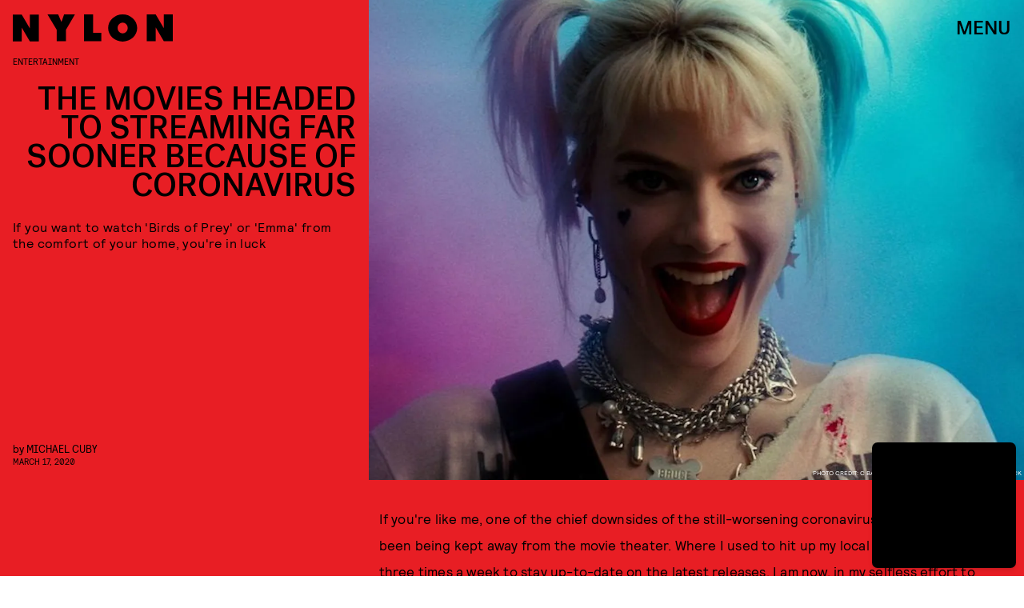

--- FILE ---
content_type: text/html; charset=utf-8
request_url: https://www.google.com/recaptcha/api2/aframe
body_size: 263
content:
<!DOCTYPE HTML><html><head><meta http-equiv="content-type" content="text/html; charset=UTF-8"></head><body><script nonce="72LjcCd1icOWssplohYKig">/** Anti-fraud and anti-abuse applications only. See google.com/recaptcha */ try{var clients={'sodar':'https://pagead2.googlesyndication.com/pagead/sodar?'};window.addEventListener("message",function(a){try{if(a.source===window.parent){var b=JSON.parse(a.data);var c=clients[b['id']];if(c){var d=document.createElement('img');d.src=c+b['params']+'&rc='+(localStorage.getItem("rc::a")?sessionStorage.getItem("rc::b"):"");window.document.body.appendChild(d);sessionStorage.setItem("rc::e",parseInt(sessionStorage.getItem("rc::e")||0)+1);localStorage.setItem("rc::h",'1768999889734');}}}catch(b){}});window.parent.postMessage("_grecaptcha_ready", "*");}catch(b){}</script></body></html>

--- FILE ---
content_type: application/javascript
request_url: https://cdn2.bustle.com/2026/nylon/CardPage-4071d1c02d.js
body_size: 9331
content:
(globalThis.webpackChunk=globalThis.webpackChunk||[]).push([[964],{199(e,t,r){r.d(t,{A:()=>oe});var o=r(7724),n=r(9339),a=r(5589),i=r(3769),l=r(1922),c=r(5547),s=r(5241),p=r(5365);var d=Object.defineProperty,b=Object.getOwnPropertySymbols,u=Object.prototype.hasOwnProperty,m=Object.prototype.propertyIsEnumerable,f=(e,t,r)=>t in e?d(e,t,{enumerable:!0,configurable:!0,writable:!0,value:r}):e[t]=r,y=(e,t)=>{for(var r in t||(t={}))u.call(t,r)&&f(e,r,t[r]);if(b)for(var r of b(t))m.call(t,r)&&f(e,r,t[r]);return e};const v={"🂠":{action:"d1",circulationOrderId:"d2",contentId:"d3",contentIds:"d4",itemIndex:"m1"}};function O(e){const{className:t,crossSiteRelated:r,onDeckItems:a,ref:d,related:f,style:v={},theme:O}=e,{relatedContent:h,emailSignup:A}=a||{},P=A||{},{Component:S,headerText:j}=P,w=((e,t)=>{var r={};for(var o in e)u.call(e,o)&&t.indexOf(o)<0&&(r[o]=e[o]);if(null!=e&&b)for(var o of b(e))t.indexOf(o)<0&&m.call(e,o)&&(r[o]=e[o]);return r})(P,["Component","headerText"]),D=[...(null==f?void 0:f.nodes)||[],...(null==r?void 0:r.nodes)||[]],z=D.length>0,C=(0,l.G6)(c.LZ),Y=A&&!(0,s.Jd)()&&(0,l.G6)(c.Xt),N=z&&!C&&!Y,[k,I]=(0,n.J0)(!1);return(0,o.Y)("aside",{className:(0,p.A)(v.onDeck,t,"jIS",k&&"lKt",k&&v.sponsoredAdExpanded),ref:d,children:(0,o.FD)("div",{children:[(0,o.FD)("div",{className:(0,p.A)(v.section,v.emailSignup,"TnP"),style:Y?{display:"block"}:void 0,children:[j&&(0,o.Y)("div",{className:(0,p.A)("sfN",v.sectionHeader,v.sectionHeaderEmail),children:j}),S&&(0,o.Y)(S,y({theme:O},w))]}),N&&(0,o.Y)(g,{config:h,relatedContent:D,style:v,theme:O}),C&&(0,o.FD)("div",{className:(0,p.A)("G9M",v.section,v.reelsSection),children:[(0,o.Y)("div",{className:(0,p.A)("sfN",v.sectionHeader),children:"Suggested Reels"}),(0,o.Y)(i.A,{onSponsoredAdExpanded:I,variant:"inline"})]}),e.children]})})}function g(e){var t;const{config:r,relatedContent:i,style:l,theme:c}=e,{Component:s,headerText:d}=r||{},b=null==(t=i.map((e=>e.id)))?void 0:t.join(),u=(0,n.li)(null),m=(0,a.z)({eventMap:v,element:u,contextData:{contentIds:b}});return(0,o.FD)("div",{className:(0,p.A)(l.section,l.relatedContentSection),ref:u,children:[(0,o.Y)("div",{className:l.sectionHeader,children:d}),s&&(0,o.Y)(s,{relatedContent:i,sendEvent:m,theme:c})]})}var h=r(1619),A=r(1895),P=r(844);var S=r(8326);function j(e){const{className:t,EyebrowComponent:r,fallbackUrl:n,forceHideAuthors:a,loading:i,PostMetaComponent:l,relatedContent:c,needsSpacing:s=!0,omitTimeElement:d,sendEvent:b,size:u,showTime:m=!0,style:f={}}=e;return(0,o.Y)("div",{className:(0,p.A)(f.relatedContent,t,i&&f.loading,"bVd"),children:null==c?void 0:c.map(((e,t)=>{var c;const{authorConnection:y,id:v,metaImage:O,path:g,publishedAt:j,showAuthors:w,title:D,vertical:z}=e,C=e.site,{teaser:Y}=e,{header:N}=e,{primaryMedia:k}=e,I=null==(c=null==N?void 0:N.card)?void 0:c.image,{image:M,title:E}=Y||{},T=M||I||k||O,{description:F,focalpoint:x,url:L}=T||{},U=x?{"fp-x":x[0],"fp-y":x[1]}:void 0,{nodes:R}=y||{},{name:W}=z||{},X=g?"a":"div",B=h.A.wwwHost!==C.url,H=g&&(B?`${C.url}${g}`:g),_=w&&!a&&R&&!B;return(0,o.FD)(X,{className:(0,p.A)(f.item,"zZ_"),href:H,onClick:()=>b({action:"Tap",contentId:v,itemIndex:t}),children:[l&&(0,o.Y)(l,{category:W,className:f.meta,node:e,omitTimeElement:d,time:m&&j}),(0,o.Y)("div",{className:f.imageContainer,children:(0,o.Y)(A.A,{alt:F||"",needsSpacing:s,params:U,size:u,src:L||(i?void 0:n)})}),(0,o.FD)("div",{className:f.content,children:[!B&&r&&(0,o.Y)(r,{node:e}),(0,o.Y)("div",{className:f.title,children:E||D}),_&&(0,o.FD)("div",{className:f.author,children:[(0,o.Y)("span",{children:"By "}),(0,P.wJ)(R.map((e=>(0,o.Y)("span",{className:f.authorName,children:e.name},e.path))))]}),B&&(0,o.Y)(S.A,{url:H,className:(0,p.A)("H60",f.externalLogo)})]})]},v)}))})}const w={relatedContent:"FZb",item:"vok",content:"Msl",eyebrow:"Dwf",title:"D-3",loading:"tTZ",externalLogo:"Nsq"};var D=Object.defineProperty,z=Object.defineProperties,C=Object.getOwnPropertyDescriptors,Y=Object.getOwnPropertySymbols,N=Object.prototype.hasOwnProperty,k=Object.prototype.propertyIsEnumerable,I=(e,t,r)=>t in e?D(e,t,{enumerable:!0,configurable:!0,writable:!0,value:r}):e[t]=r;function M(e){const{node:t}=e,{eyebrow:r,vertical:n}=t||{},{text:a,visible:i}=r||{},{name:l}=n||{};return(0,o.Y)("div",{className:w.eyebrow,children:i?a:l})}function E(e){return(0,o.Y)(j,(t=((e,t)=>{for(var r in t||(t={}))N.call(t,r)&&I(e,r,t[r]);if(Y)for(var r of Y(t))k.call(t,r)&&I(e,r,t[r]);return e})({},e),z(t,C({EyebrowComponent:M,fallbackUrl:"https://imgix.bustle.com/nylon/18507419/origin.png",forceHideAuthors:!0,size:[179,136],style:w}))));var t}var T=r(8355),F=r(1450),x=r(3735),L=Object.defineProperty,U=Object.defineProperties,R=Object.getOwnPropertyDescriptors,W=Object.getOwnPropertySymbols,X=Object.prototype.hasOwnProperty,B=Object.prototype.propertyIsEnumerable,H=(e,t,r)=>t in e?L(e,t,{enumerable:!0,configurable:!0,writable:!0,value:r}):e[t]=r;function _(e){const{style:t={}}=e;return(0,o.Y)(F.A,(r=((e,t)=>{for(var r in t||(t={}))X.call(t,r)&&H(e,r,t[r]);if(W)for(var r of W(t))B.call(t,r)&&H(e,r,t[r]);return e})({},e),n={ButtonComponent:T.A,errorMessage:"Oh Dear, your email isn’t valid",InputWrapper:({children:e})=>(0,o.Y)(x.A,{type:"tapeB",className:t.tape,children:e}),placeholder:"enter email",style:t,successMessage:"Congrats! Check your email to get started."},U(r,R(n))));var r,n}const V={emailSignup:"BMP",inputFieldset:"wCn",tape:"DSW",callout:"oHL",email:"VU5",optionalNewsletters:"Rp5",optionalNewsletter:"i5n",submit:"qgj",terms:"g-0",captcha:"uxm"};function K(e){const[t,r]=(0,n.J0)(),[a,i]=(0,n.J0)(!1);return(0,o.FD)("div",{className:V.emailSignup,children:[(0,o.Y)("div",{className:V.callout,children:t||"Style + Culture, delivered straight to your inbox."}),!a&&(0,o.Y)(_,{onMessage:r,onSignup:()=>{var t;i(!0),null==(t=e.onSignup)||t.call(e)},source:"OnDeck",style:V})]})}var J=r(2486);const Q={onDeck:"fX2",section:"lqj",slideIn:"ohH",sectionHeader:"z3b",card:"sr3"};var Z=Object.defineProperty,q=Object.defineProperties,G=Object.getOwnPropertyDescriptors,$=Object.getOwnPropertySymbols,ee=Object.prototype.hasOwnProperty,te=Object.prototype.propertyIsEnumerable,re=(e,t,r)=>t in e?Z(e,t,{enumerable:!0,configurable:!0,writable:!0,value:r}):e[t]=r;function oe(e){const{related:t}=e,{nodes:r}=t||{};return(0,o.Y)(O,(n=((e,t)=>{for(var r in t||(t={}))ee.call(t,r)&&re(e,r,t[r]);if($)for(var r of $(t))te.call(t,r)&&re(e,r,t[r]);return e})({},e),a={relatedContent:r,style:Q,CardComponent:J.A,onDeckItems:{relatedContent:{Component:E,headerText:"NEXT UP"},emailSignup:{Component:K}}},q(n,G(a))));var n,a}},368(e,t,r){r.d(t,{A:()=>S});var o=r(7724),n=r(9339),a=r(6018),i=r(5999),l=r(6949),c=r(7647),s=r(2973),p=r(4288),d=r(1555);var b=r(5365);function u(e){const{collectionItems:t,leftMarkerVisible:r,rightMarkerVisible:n,siteStyle:a={}}=e;return(0,o.FD)(o.FK,{children:[(0,o.Y)("button",{onClick:()=>{var r;null==(r=e.onBack)||r.call(e),t.current.scrollLeft-=392},disabled:!r,className:(0,b.A)("A4o",a.carouselButton,"fYB"),title:"Previous page",tabIndex:-1}),(0,o.Y)("button",{onClick:()=>{var r;null==(r=e.onForward)||r.call(e),t.current.scrollLeft+=392},disabled:!n,className:(0,b.A)("A4o",a.carouselButton,"u0x"),title:"Next page",tabIndex:-1})]})}function m(e){const{card:t,zoneId:r,siteStyle:m={},CardComponent:f}=e,{fields:y,variant:v}=t||{},{title:O,description:g}=y||{},[h,A]=(0,n.J0)(!1),[P,S]=(0,n.J0)(!0),j=(0,n.li)(null),w=(0,n.li)(null),D=(0,n.li)(null),z=e.useInfiniteFeed||i.A,{FeedBoundary:C,items:Y}=z({card:t,horizontalScroll:!0,id:r}),[N,k]=(0,n.J0)([]),I=N.concat(Y||[]),{trackCardEvent:M,elementRef:E}=(0,p.W$)();return(0,a.B4)(j,{container:D,onEnter:()=>A(!1),onExit:()=>A(!0)}),(0,a.B4)(w,{container:D,onEnter:()=>S(!1),onExit:()=>S(!0)}),(0,o.FD)("div",{ref:E,className:(0,b.A)("WPq",m.card),children:[(O||g)&&(0,o.FD)("div",{className:(0,b.A)("pdB",m.titleArea),children:[O&&(0,o.Y)("div",{className:m.displayTitle,children:(0,o.Y)(s.Ay,{mobiledocs:O})}),g&&(0,o.Y)(l.A,{className:(0,b.A)("E3A",m.description),mobiledocs:g})]}),(0,o.Y)(u,{onForward:e=>{null==M||M({action:"Tap",index:e,label:"Next"})},onBack:e=>{null==M||M({action:"Tap",index:e,label:"Previous"})},collectionItems:D,leftMarkerVisible:h,rightMarkerVisible:P,siteStyle:m}),(0,o.Y)("div",{className:(0,b.A)("wpT",m.productWrapper),children:(0,o.FD)("div",{className:(0,b.A)("rJ3",m.products),ref:D,children:[(0,o.Y)("div",{className:"vBK",ref:j}),(0,o.Y)(d.A,{collectionSiblings:Y,onAdFulfilled:k}),I.map(((e,t)=>{const{card:r,id:n}=e;return(0,o.Y)(c.A,{applyOwnTheme:!1,card:r,CardComponent:f,className:(0,b.A)("mLA",m.product),index:t,onClick:()=>null==M?void 0:M({action:"Tap",label:"Product"}),parentVariant:v,zoneId:n},n)})),C&&(0,o.Y)(C,{}),(0,o.Y)("div",{className:"vBK",ref:w})]})})]})}const f={card:"Nub",displayTitle:"Zhx",description:"VaX",productWrapper:"mTb",carouselButton:"ugN"};var y=Object.defineProperty,v=Object.defineProperties,O=Object.getOwnPropertyDescriptors,g=Object.getOwnPropertySymbols,h=Object.prototype.hasOwnProperty,A=Object.prototype.propertyIsEnumerable,P=(e,t,r)=>t in e?y(e,t,{enumerable:!0,configurable:!0,writable:!0,value:r}):e[t]=r;function S(e){return(0,o.Y)(m,(t=((e,t)=>{for(var r in t||(t={}))h.call(t,r)&&P(e,r,t[r]);if(g)for(var r of g(t))A.call(t,r)&&P(e,r,t[r]);return e})({},e),v(t,O({siteStyle:f}))));var t}},443(e,t,r){r.d(t,{A:()=>a});var o=r(7724);var n=r(5365);function a(e){const{className:t,model:r,OnDeck:a,ref:i,theme:l}=e,{crossSiteRelated:c,id:s,related:p}=r||{};return a?(0,o.Y)(a,{className:(0,n.A)("rhF",t),contentId:s,crossSiteRelated:c,related:p,ref:i,theme:l}):null}},476(e,t,r){r.d(t,{A:()=>s});var o=r(7724),n=r(4604),a=r(3313),i=r(2973),l=r(9795);var c=r(5365);function s(e){const{card:t,eyebrow:r,model:s,showSponsor:p,isHeader:d}=e,{text:b,visible:u}=r||{},{sponsored:m,id:f,__typename:y,teaser:v}=s||{},{title:O,summary:g}=v||{},{type:h}=t||{},A=!["headline","icon"].includes(h),P=d?"h1":"div";return(0,o.Y)("div",{className:(0,c.A)("QVH","FeatureCardPage"===y&&"jU-",A&&"PDc"),children:A&&(0,o.FD)("div",{className:"R2i",children:[(r||p)&&(0,o.FD)("div",{className:"gm_",children:[r&&b&&u&&(0,o.Y)("p",{className:"WDi",children:b}),m&&(0,o.Y)(a.A,{modelID:f})]}),O&&(0,o.Y)(P,{className:"Ihh",children:O}),g&&!(0,l.Im)(g)&&(0,o.Y)("p",{className:"s5g",children:(0,o.Y)(i.tr,{mobiledocs:g})}),(0,o.Y)(n.A,{className:"eOK",model:s})]})})}},2455(e,t,r){r.d(t,{A:()=>u});var o=r(7724),n=r(4970);const a={cardParagraph:"i6L",imageWrapper:"ud3",cardMetaContainer:"YQS",cardMeta:"ri3",titleEyebrowWrapper:"Kra",sponsorHolder:"hqQ",animationContainer:"AiJ",cardText:"qYu",cardSource:"nc3",mediaAttribution:"LSn",fontSizeMobileXSmall:"TjE",fontSizeMobileSmall:"PFF",fontSizeMobileRegular:"_KO",fontSizeMobileLarge:"jAl",fontSizeMobileXLarge:"zji",meta:"BM1",fontSizeDesktopXSmall:"K-c",fontSizeDesktopSmall:"iHK",fontSizeDesktopRegular:"rEX",fontSizeDesktopLarge:"cpK",fontSizeDesktopXLarge:"H3j"};var i=Object.defineProperty,l=Object.defineProperties,c=Object.getOwnPropertyDescriptors,s=Object.getOwnPropertySymbols,p=Object.prototype.hasOwnProperty,d=Object.prototype.propertyIsEnumerable,b=(e,t,r)=>t in e?i(e,t,{enumerable:!0,configurable:!0,writable:!0,value:r}):e[t]=r;function u(e){const{isFull:t}=e,r=t?[414,400]:[414,324],i=t?[1024,500]:[1024,400],u=t?[1200,1500]:[1200,1200];return(0,o.Y)(n.A,(m=((e,t)=>{for(var r in t||(t={}))p.call(t,r)&&b(e,r,t[r]);if(s)for(var r of s(t))d.call(t,r)&&b(e,r,t[r]);return e})({},e),l(m,c({sizeDesktopUp:u,sizeTabletUp:i,size:r,style:a,customDarken:!0}))));var m}},2486(e,t,r){r.d(t,{A:()=>oe});var o=r(7724),n=r(8149),a=r(9467),i=r(4409),l=r(2525),c=r(9709),s=r(5460),p=r(9273),d=r(3899),b=r(3560),u=r(5485),m=r(2512),f=r(470),y=r(7522),v=r(7028),O=r(6758),g=r(2096),h=r(7872),A=r(1863),P=r(5002),S=r(2978),j=r(5668),w=r(9023),D=r(2455),z=r(4582),C=r(5543),Y=r(9252),N=r(9932),k=r(6483),I=r(7135),M=r(924),E=r(3192),T=r(3589),F=r(7503);const x={cardProductCollection:"_QN",products:"dpJ"};var L=Object.defineProperty,U=Object.defineProperties,R=Object.getOwnPropertyDescriptors,W=Object.getOwnPropertySymbols,X=Object.prototype.hasOwnProperty,B=Object.prototype.propertyIsEnumerable,H=(e,t,r)=>t in e?L(e,t,{enumerable:!0,configurable:!0,writable:!0,value:r}):e[t]=r,_=r(8945),V=r(368),K=r(6073),J=r(248),Q=Object.defineProperty,Z=Object.defineProperties,q=Object.getOwnPropertyDescriptors,G=Object.getOwnPropertySymbols,$=Object.prototype.hasOwnProperty,ee=Object.prototype.propertyIsEnumerable,te=(e,t,r)=>t in e?Q(e,t,{enumerable:!0,configurable:!0,writable:!0,value:r}):e[t]=r;const re={gallery:{skew:a.A,tape:i.A,natural2Up:l.A,runway:c.A},headline:{alternating:s.A,overlay:p.A,rightAlignedSplit:d.A,right_aligned_split:d.A},icon:{overlay:b.A,center:u.A},insiderProfile:{carousel:m.A,grid:f.A,list:y.A},jwplayer:{default:v.A},media:{fullBleed:O.A,natural:g.A,inset:h.A,insider:A.A},newsletter:{split:P.A},oembed:{posterized:S.A,textured:j.A,unadorned:w.A},paragraph:{allCapsSplit:D.A,leadingImage:z.A,split:C.A,credits:Y.A},person:{split:N.A,overlayName:k.A},product:{compact:I.A,simple:M.A,affiliate:E.A},productCollection:{grid2Up:T.A,gridAffiliate:function(e){return(0,o.Y)(F.A,(t=((e,t)=>{for(var r in t||(t={}))X.call(t,r)&&H(e,r,t[r]);if(W)for(var r of W(t))B.call(t,r)&&H(e,r,t[r]);return e})({},e),U(t,R({style:x}))));var t},runway:_.A,runwayAffiliate:V.A},quote:{insetImage:K.A,wrapped:J.A}};function oe(e){return(0,o.Y)(n.A,(t=((e,t)=>{for(var r in t||(t={}))$.call(t,r)&&te(e,r,t[r]);if(G)for(var r of G(t))ee.call(t,r)&&te(e,r,t[r]);return e})({},e),Z(t,q({CardComponents:re,inCardPage:!0}))));var t}},2525(e,t,r){r.d(t,{A:()=>u});var o=r(7724),n=r(6973);const a={mobiledocCard:"QYV",cardMeta:"dnN",galleryItems:"uT7",galleryItem:"FDO",cardMedia:"jWP",bundleItem:"E5g",caption:"MO9"};var i=Object.defineProperty,l=Object.defineProperties,c=Object.getOwnPropertyDescriptors,s=Object.getOwnPropertySymbols,p=Object.prototype.hasOwnProperty,d=Object.prototype.propertyIsEnumerable,b=(e,t,r)=>t in e?i(e,t,{enumerable:!0,configurable:!0,writable:!0,value:r}):e[t]=r;function u(e){return(0,o.Y)(n.A,(t=((e,t)=>{for(var r in t||(t={}))p.call(t,r)&&b(e,r,t[r]);if(s)for(var r of s(t))d.call(t,r)&&b(e,r,t[r]);return e})({},e),l(t,c({style:a,size:[374],sizeTabletUp:[500],sizeDesktopUp:[650],needsSpacing:!0}))));var t}},3560(e,t,r){r.d(t,{A:()=>u});var o=r(7724),n=r(9505);const a={cardIcon:"e3y",full:"bNI",cardText:"H_u",controlSpacing:"t0v",cardTitle:"Ddb",cardDescription:"CNY",meta:"aQ-",imageWrapper:"r_z",cardMedia:"SYf",media:"sFP",icon:"bY2",imageAttribution:"w98",fontSizeMobileXSmall:"p85",fontSizeMobileSmall:"pKM",fontSizeMobileRegular:"tP4",fontSizeMobileLarge:"qEt",fontSizeMobileXLarge:"jLA",cardMeta:"WCC",titleEyebrowWrapper:"lPl",descriptionWrapper:"FoC",fontSizeDesktopXSmall:"zUE",fontSizeDesktopSmall:"WkQ",fontSizeDesktopRegular:"BL2",fontSizeDesktopLarge:"PxF",fontSizeDesktopXLarge:"QzI"};var i=Object.defineProperty,l=Object.defineProperties,c=Object.getOwnPropertyDescriptors,s=Object.getOwnPropertySymbols,p=Object.prototype.hasOwnProperty,d=Object.prototype.propertyIsEnumerable,b=(e,t,r)=>t in e?i(e,t,{enumerable:!0,configurable:!0,writable:!0,value:r}):e[t]=r;function u(e){return(0,o.Y)(n.A,(t=((e,t)=>{for(var r in t||(t={}))p.call(t,r)&&b(e,r,t[r]);if(s)for(var r of s(t))d.call(t,r)&&b(e,r,t[r]);return e})({},e),l(t,c({size:[311],sizeTabletUp:[768],sizeDesktopUp:[1200],iconSize:[120],iconSizeTabletUp:[150],iconSizeDesktopUp:[200],style:a}))));var t}},3899(e,t,r){r.d(t,{A:()=>u});var o=r(7724),n=r(9412);const a={cardHeadline:"CfR",full:"dsT",cardTextContainer:"_-P",cardMeta:"qoI",cardText:"ZKF",cardTitle:"doc",cardDeck:"y0Q",imageWrapper:"d0B",imageAttribution:"lOB",meta:"Q9a",fontSizeMobileXSmall:"rrZ",fontSizeMobileSmall:"lqb",fontSizeMobileRegular:"O2p",fontSizeMobileLarge:"gik",fontSizeMobileXLarge:"EOV",controlSpacing:"xwm",fontSizeDesktopXSmall:"p1m",fontSizeDesktopSmall:"Xz1",fontSizeDesktopRegular:"QZE",fontSizeDesktopLarge:"MgD",fontSizeDesktopXLarge:"c5A",inStory:"FfR"};var i=Object.defineProperty,l=Object.defineProperties,c=Object.getOwnPropertyDescriptors,s=Object.getOwnPropertySymbols,p=Object.prototype.hasOwnProperty,d=Object.prototype.propertyIsEnumerable,b=(e,t,r)=>t in e?i(e,t,{enumerable:!0,configurable:!0,writable:!0,value:r}):e[t]=r;function u(e){const{isFull:t}=e,r=t?[414,300]:[414,259],i=t?[563,700]:[563,640],u=t?[1200,1300]:[1200,1e3];return(0,o.Y)(n.A,(m=((e,t)=>{for(var r in t||(t={}))p.call(t,r)&&b(e,r,t[r]);if(s)for(var r of s(t))d.call(t,r)&&b(e,r,t[r]);return e})({},e),l(m,c({sizeTabletUp:i,sizeDesktopUp:u,size:r,style:a,customDarken:!0}))));var m}},4409(e,t,r){r.d(t,{A:()=>u});var o=r(7724),n=r(6973);const a={galleryItems:"xb_",galleryItem:"KhK",cardMedia:"RkP",bundleItem:"aBv",caption:"iLI"};var i=Object.defineProperty,l=Object.defineProperties,c=Object.getOwnPropertyDescriptors,s=Object.getOwnPropertySymbols,p=Object.prototype.hasOwnProperty,d=Object.prototype.propertyIsEnumerable,b=(e,t,r)=>t in e?i(e,t,{enumerable:!0,configurable:!0,writable:!0,value:r}):e[t]=r;function u(e){return(0,o.Y)(n.A,(t=((e,t)=>{for(var r in t||(t={}))p.call(t,r)&&b(e,r,t[r]);if(s)for(var r of s(t))d.call(t,r)&&b(e,r,t[r]);return e})({},e),l(t,c({style:a,needsSpacing:!0}))));var t}},4411(e,t,r){r.d(t,{A:()=>i});var o=r(7724);var n=r(3735),a=r(5365);function i(e){const{parent:t,className:r}=e,{title:i,path:l,sponsored:c}=t||{};return(0,o.Y)(n.A,{className:(0,a.A)("wVh",r),type:"tapeB",children:(0,o.FD)("a",{className:"JVd",href:l,children:[c&&(0,o.Y)("div",{className:"yKY",children:"Sponsored"}),i]})})}},4942(e,t,r){r.d(t,{A:()=>y});var o=r(7724),n=r(9339),a=r(7661),i=r(5439),l=Object.defineProperty,c=Object.defineProperties,s=Object.getOwnPropertyDescriptors,p=Object.getOwnPropertySymbols,d=Object.prototype.hasOwnProperty,b=Object.prototype.propertyIsEnumerable,u=(e,t,r)=>t in e?l(e,t,{enumerable:!0,configurable:!0,writable:!0,value:r}):e[t]=r,m=(e,t)=>{for(var r in t||(t={}))d.call(t,r)&&u(e,r,t[r]);if(p)for(var r of p(t))b.call(t,r)&&u(e,r,t[r]);return e},f=(e,t)=>c(e,s(t));function y(e){const{CardComponent:t}=e,r=(0,n.hb)((e=>(0,o.Y)(i.A,f(m({},e),{CardComponent:t}))),[]);return(0,o.Y)(a.A,f(m({},e),{CardComponent:r}))}},5439(e,t,r){r.d(t,{A:()=>m});var o=r(7724),n=r(6109),a=r(5365),i=Object.defineProperty,l=Object.defineProperties,c=Object.getOwnPropertyDescriptors,s=Object.getOwnPropertySymbols,p=Object.prototype.hasOwnProperty,d=Object.prototype.propertyIsEnumerable,b=(e,t,r)=>t in e?i(e,t,{enumerable:!0,configurable:!0,writable:!0,value:r}):e[t]=r,u=(e,t)=>{for(var r in t||(t={}))p.call(t,r)&&b(e,r,t[r]);if(s)for(var r of s(t))d.call(t,r)&&b(e,r,t[r]);return e};function m(e){const{card:t,CardComponent:r,contentWidth:i={},isPreview:s}=e,{media:p,oembed:d,type:b,variant:m}=t||{},{height:f,width:y}=p||{},{height:v,width:O}=d||{},g=(()=>{const{type:e,high:t}=p||{},{height:r,width:o}=t||{},i="Video"===e,l=i&&r>1.25*o;switch(b){case"jwplayer":case"oembed":return n.A.mobiledocEmbedCard;case"media":return(0,a.A)(!i&&n.A.mobiledocImageCard,i&&n.A.mobiledocVideoCard,l&&n.A.mobiledocVerticalVideoCard);case"product":return n.A.mobiledocProduct}})(),h=y||O,A=(f||v)/h||.75,{mobile:P,tabletUp:S,desktopUp:j}=i,w=j&&("gallery"===b||p&&"fullBleed"===m);return r&&(0,o.Y)(r,(D=u(u({},e),{controls:!0,autoplay:!1,loop:!1,muted:!1}),z={className:(0,a.A)(g,s&&n.A.cardPreview),maxWidth:"oembed"===b&&{maxWidth:h},needsSpacing:!0,ratio:A,size:[P,A*P],sizeTabletUp:[S,A*S],sizeDesktopUp:w&&[j,A*j]||!1,style:n.A},l(D,c(z))));var D,z}},5543(e,t,r){r.d(t,{A:()=>u});var o=r(7724),n=r(4970);const a={cardParagraph:"vPw",imageWrapper:"nem",cardMetaContainer:"vc7",cardMeta:"n5q",titleEyebrowWrapper:"qOF",sponsorHolder:"Stb",animationContainer:"cjI",mediaAttribution:"DtW",cardText:"gQX",fontSizeMobileXSmall:"Knf",fontSizeMobileSmall:"LU_",fontSizeMobileRegular:"i6g",fontSizeMobileLarge:"HUz",fontSizeMobileXLarge:"E4w",meta:"taf",fontSizeDesktopXSmall:"i2D",fontSizeDesktopSmall:"U-j",fontSizeDesktopRegular:"iaX",fontSizeDesktopLarge:"zZD",fontSizeDesktopXLarge:"lEi"};var i=Object.defineProperty,l=Object.defineProperties,c=Object.getOwnPropertyDescriptors,s=Object.getOwnPropertySymbols,p=Object.prototype.hasOwnProperty,d=Object.prototype.propertyIsEnumerable,b=(e,t,r)=>t in e?i(e,t,{enumerable:!0,configurable:!0,writable:!0,value:r}):e[t]=r;function u(e){const{isFull:t}=e,r=t?[414,451]:[414,294],i=t?[1024,600]:[1024,400],u=t?[1024,1200]:[1024,1024];return(0,o.Y)(n.A,(m=((e,t)=>{for(var r in t||(t={}))p.call(t,r)&&b(e,r,t[r]);if(s)for(var r of s(t))d.call(t,r)&&b(e,r,t[r]);return e})({},e),l(m,c({size:r,sizeTabletUp:i,sizeDesktopUp:u,style:a,customDarken:!0}))));var m}},5668(e,t,r){r.d(t,{A:()=>b});var o=r(7724),n=r(6329),a=Object.defineProperty,i=Object.defineProperties,l=Object.getOwnPropertyDescriptors,c=Object.getOwnPropertySymbols,s=Object.prototype.hasOwnProperty,p=Object.prototype.propertyIsEnumerable,d=(e,t,r)=>t in e?a(e,t,{enumerable:!0,configurable:!0,writable:!0,value:r}):e[t]=r;function b(e){return(0,o.Y)(n.A,(t=((e,t)=>{for(var r in t||(t={}))s.call(t,r)&&d(e,r,t[r]);if(c)for(var r of c(t))p.call(t,r)&&d(e,r,t[r]);return e})({},e),r={className:e.className},i(t,l(r))));var t,r}},5792(e,t,r){r.r(t),r.d(t,{default:()=>x});var o=r(7724),n=r(1765),a=r(7647),i=r(460),l=r(443),c=r(1654),s=r(1922),p=r(5547),d=r(9005),b=r(5365),u=Object.defineProperty,m=Object.defineProperties,f=Object.getOwnPropertyDescriptors,y=Object.getOwnPropertySymbols,v=Object.prototype.hasOwnProperty,O=Object.prototype.propertyIsEnumerable,g=(e,t,r)=>t in e?u(e,t,{enumerable:!0,configurable:!0,writable:!0,value:r}):e[t]=r,h=(e,t)=>{for(var r in t||(t={}))v.call(t,r)&&g(e,r,t[r]);if(y)for(var r of y(t))O.call(t,r)&&g(e,r,t[r]);return e},A=(e,t,r)=>g(e,"symbol"!=typeof t?t+"":t,r);class P extends n.uA{constructor(e){var t;super(...arguments),A(this,"modelElementRef",(0,n._3)()),A(this,"onDeckRef",(0,n._3)()),this.theme=(0,c.vA)(null==e?void 0:e.theme,`page-${null==(t=e.model)?void 0:t.id}`)}componentDidMount(){const{model:e,pageIndex:t,style:r}=this.props,{id:o}=e,n={isProductRecsExperimentActive:(0,s.G6)(p.WC),modelID:o,modelIndex:t,modelElement:this.modelElementRef.current,onDeckElement:this.onDeckRef.current,style:r};i.Ay.injectAdsIntoModel(n)}render(e){var t;const{CardComponent:r,contentWidth:n,FirstPublishedAt:i,MetaComponent:c,mobiledocClass:u,MobiledocComponent:y,model:v,pageIndex:O=0,ParentComponent:g,RelatedTags:A,ref:P,style:S={}}=e,{__typename:j,authorConnection:w,body:D,bodyZones:z,categoryConnection:C,firstPublishedAt:Y,header:N,parent:k,publishedAt:I,sponsored:M,sponsorLogo:E,tags:T=[],url:F,eyebrow:x,teaser:L,renderAffiliateDisclosure:U}=v||{},{card:R,id:W}=N||{},X=null==(t=null==w?void 0:w.edges)?void 0:t.map((e=>e.node)),{nodes:B}=C||{},{title:H,summary:_}=L||{},{className:V,style:K}=this.theme,J=T.find((e=>"syndicated"===e.slug)),Q=0===O;return(0,o.FD)("article",{className:(0,b.A)(S.cardPage,V),ref:P,children:[K&&(0,o.Y)("style",{children:K}),(0,o.Y)(a.A,{applyOwnTheme:!1,card:R,CardComponent:r,cardContext:"cardPage",isHeader:!0,model:v,pageType:j,showShare:!0,showSponsor:M||J,sponsorLogo:E,zoneId:W,isFirstCardOnPage:Q}),c&&(0,o.Y)(c,{authors:X,className:S.meta,firstPublishedAt:Y,time:I,eyebrow:x,title:H,isHeader:!0,summary:_,card:R,model:v}),(k&&g||U)&&(0,o.FD)("div",{className:(0,b.A)(S.preContent,k&&S.hasParent),children:[k&&g&&(0,o.Y)(g,{parent:k}),U&&(0,o.Y)("div",{className:S.affiliateDisclosure,children:"We may receive a portion of sales if you purchase a product through a link in this article."})]}),(0,o.Y)("div",{className:S.content,children:(0,o.FD)("div",{className:(0,b.A)(S.body,u),"data-adroot":!0,ref:this.modelElementRef,children:[(0,s.G6)(p.WC)&&(0,o.Y)(d.A,{CardComponent:r}),y&&(0,o.Y)(y,{CardComponent:r,contentWidth:n,mobiledocs:D,style:S,zones:z,vdomOnly:!0}),i&&(0,o.Y)(i,{model:v}),Q&&(0,o.Y)(l.A,(Z=h({},this.props),q={className:S.railOnDeck,ref:this.onDeckRef},m(Z,f(q))))]})}),A&&(0,o.Y)(A,{categories:B,url:F})]});var Z,q}}var S=r(2486),j=r(199),w=r(4942),D=r(476),z=r(7132),C=r(2749),Y=r(4411);const N={cardPage:"oVA",content:"tn6",body:"AOL",runway:"OXU",end:"b-a",railAd:"kG8",fullbleedAd:"G8T",preContent:"Uf-",affiliateDisclosure:"D5t",contentWrapper:"Pln"};var k=r(6109),I=Object.defineProperty,M=Object.getOwnPropertySymbols,E=Object.prototype.hasOwnProperty,T=Object.prototype.propertyIsEnumerable,F=(e,t,r)=>t in e?I(e,t,{enumerable:!0,configurable:!0,writable:!0,value:r}):e[t]=r;function x(e){var t,r;const n=(0,C.me)(null==(r=null==(t=null==e?void 0:e.model)?void 0:t.header)?void 0:r.card);return(0,o.Y)(P,((e,t)=>{for(var r in t||(t={}))E.call(t,r)&&F(e,r,t[r]);if(M)for(var r of M(t))T.call(t,r)&&F(e,r,t[r]);return e})({CardComponent:S.A,contentWidth:{mobile:414,tabletUp:760},mobiledocClass:k.A.mobiledoc,MobiledocComponent:w.A,MetaComponent:D.A,OnDeck:j.A,FirstPublishedAt:z.A,style:N,theme:n,ParentComponent:Y.A},e))}},6073(e,t,r){r.d(t,{A:()=>u});var o=r(7724),n=r(9744);const a={cardQuote:"QkN",controlSpacing:"Z8A",cardMeta:"R_r",imageWrapper:"Vz_",media:"ESl",sponsorHolder:"RD5",cardQuoteContainer:"Gg8",cardText:"vS2",cardSource:"M8g",mediaAttribution:"ToH",meta:"GYK",fontSizeMobileXSmall:"c4B",fontSizeMobileSmall:"b-6",fontSizeMobileRegular:"hdY",fontSizeMobileLarge:"h64",fontSizeMobileXLarge:"ydI",categoryWrapper:"vEO",fontSizeDesktopXSmall:"aE9",fontSizeDesktopSmall:"WGG",fontSizeDesktopRegular:"tEg",fontSizeDesktopLarge:"lhK",fontSizeDesktopXLarge:"oLw"};var i=Object.defineProperty,l=Object.defineProperties,c=Object.getOwnPropertyDescriptors,s=Object.getOwnPropertySymbols,p=Object.prototype.hasOwnProperty,d=Object.prototype.propertyIsEnumerable,b=(e,t,r)=>t in e?i(e,t,{enumerable:!0,configurable:!0,writable:!0,value:r}):e[t]=r;function u(e){return(0,o.Y)(n.A,(t=((e,t)=>{for(var r in t||(t={}))p.call(t,r)&&b(e,r,t[r]);if(s)for(var r of s(t))d.call(t,r)&&b(e,r,t[r]);return e})({},e),l(t,c({size:[207,207],sizeTabletUp:[338,338],sizeDesktopUp:[250,250],needsSpacing:!0,style:a}))));var t}},7132(e,t,r){r.d(t,{A:()=>y});var o=r(7724),n=r(8213),a=r(1698),i=r(1759);function l(e){const{model:t,TimeComponent:r=n.A,usesTimeAgo:l}=e,{firstPublishedAt:c,publishedAt:s}=t||{},{hours:p}=(0,i.Ng)(c);let d="This article was originally published on";return l&&p<23&&(d=d.replace(" on","")),(0,a.m2)({firstPublishedAt:c,publishedAt:s})?(0,o.Y)("div",{className:e.className,children:(0,o.FD)("p",{children:[d," ",(0,o.Y)(r,{time:c})]})}):null}var c=r(9964),s=Object.defineProperty,p=Object.defineProperties,d=Object.getOwnPropertyDescriptors,b=Object.getOwnPropertySymbols,u=Object.prototype.hasOwnProperty,m=Object.prototype.propertyIsEnumerable,f=(e,t,r)=>t in e?s(e,t,{enumerable:!0,configurable:!0,writable:!0,value:r}):e[t]=r;function y(e){return(0,o.Y)(l,(t=((e,t)=>{for(var r in t||(t={}))u.call(t,r)&&f(e,r,t[r]);if(b)for(var r of b(t))m.call(t,r)&&f(e,r,t[r]);return e})({},e),r={TimeComponent:c.A,usesTimeAgo:!0},p(t,d(r))));var t,r}},7661(e,t,r){r.d(t,{A:()=>u});var o=r(7724),n=r(6949),a=r(6109),i=Object.defineProperty,l=Object.defineProperties,c=Object.getOwnPropertyDescriptors,s=Object.getOwnPropertySymbols,p=Object.prototype.hasOwnProperty,d=Object.prototype.propertyIsEnumerable,b=(e,t,r)=>t in e?i(e,t,{enumerable:!0,configurable:!0,writable:!0,value:r}):e[t]=r;function u(e){return(0,o.Y)(n.A,(t=((e,t)=>{for(var r in t||(t={}))p.call(t,r)&&b(e,r,t[r]);if(s)for(var r of s(t))d.call(t,r)&&b(e,r,t[r]);return e})({},e),r={classNames:a.A},l(t,c(r))));var t,r}},7872(e,t,r){r.d(t,{A:()=>f});var o=r(7724),n=r(9995);const a={cardMedia:"nbP",tape:"VBN"};var i=r(6109),l=Object.defineProperty,c=Object.defineProperties,s=Object.getOwnPropertyDescriptors,p=Object.getOwnPropertySymbols,d=Object.prototype.hasOwnProperty,b=Object.prototype.propertyIsEnumerable,u=(e,t,r)=>t in e?l(e,t,{enumerable:!0,configurable:!0,writable:!0,value:r}):e[t]=r,m=(e,t)=>{for(var r in t||(t={}))d.call(t,r)&&u(e,r,t[r]);if(p)for(var r of p(t))b.call(t,r)&&u(e,r,t[r]);return e};function f(e){return(0,o.Y)(n.A,(t=m({},e),r={size:[268],sizeTabletUp:[388],needsSpacing:!0,style:m(m({},i.A),a)},c(t,s(r))));var t,r}},9005(e,t,r){r.d(t,{A:()=>P});var o=r(7724),n=r(9729),a=r(1619),i=r(9339),l=r(5282);const c="67b3ca1b0c33392eca941102ade376bb27e85516aa194677d6028c3ecd8a4526";var s=r(7647),p=r(9795),d=r(8478),b=r(8722),u=Object.defineProperty,m=Object.defineProperties,f=Object.getOwnPropertyDescriptors,y=Object.getOwnPropertySymbols,v=Object.prototype.hasOwnProperty,O=Object.prototype.propertyIsEnumerable,g=(e,t,r)=>t in e?u(e,t,{enumerable:!0,configurable:!0,writable:!0,value:r}):e[t]=r,h=(e,t)=>{for(var r in t||(t={}))v.call(t,r)&&g(e,r,t[r]);if(y)for(var r of y(t))O.call(t,r)&&g(e,r,t[r]);return e},A=(e,t)=>m(e,f(t));function P(e){const{CardComponent:t,className:r}=e,[p,u]=(0,i.J0)(!1),[m,f]=(0,i.J0)(),{currentModel:y}=(0,l.s9)(),{count:v,nodes:O}=m||{},g=null==y?void 0:y.id,h=(0,i.li)(null);return(0,i.vJ)((()=>{!function(){return e=this,t=function*(){const e=j(yield n.l.fetch(c,{site:a.A.site,pageId:g}));e&&(f(e),u(!0))},new Promise(((r,o)=>{var n=e=>{try{i(t.next(e))}catch(e){o(e)}},a=e=>{try{i(t.throw(e))}catch(e){o(e)}},i=e=>e.done?r(e.value):Promise.resolve(e.value).then(n,a);i((t=t.apply(e,null)).next())}));var e,t}()}),[]),(0,i.vJ)((()=>{p&&(0,b.L)(h.current)}),[p]),p?(0,o.Y)(s.A,{zoneId:S.id,card:S,CardComponent:t,className:r,useInfiniteFeed:()=>(0,d.f4)({count:v,items:O,FeedQuery:c,variables:{pageId:g},horizontalScroll:!0,parseConnection:j,onFetch(){(0,b.L)(h.current)}}),ref:h}):null}const S={id:a.A.productRecsId,__typename:"ProductCollectionCard",type:"productCollection",variant:"runwayAffiliate",fields:{title:(0,p.vW)("Shop Our Favorites")}};function j(e){var t,r,o;const n=null==(r=null==(t=null==e?void 0:e.site)?void 0:t.page)?void 0:r.productRecommendations;if(null==(o=null==n?void 0:n.nodes)?void 0:o.length)return n.nodes=n.nodes.map((e=>A(h({},e),{card:A(h({},e.card),{__typename:"ProductCard",type:"product",variant:"affiliate"})}))),n}},9252(e,t,r){r.d(t,{A:()=>l});var o=r(7724),n=r(2778),a=r(6949);var i=r(5365);function l(e){const{card:t,inFeatureCardPage:r}=e,{fields:l}=t||{},{paragraph:c,attribution:s,attributionUrl:p}=l||{};return(0,o.FD)("div",{className:(0,i.A)("Hvl",r&&"Qpa"),children:[(0,o.Y)(a.A,{mobiledocs:c,className:"F2P"}),(0,o.Y)("p",{className:"BdA",children:(0,o.Y)(n.A,{href:p,children:s})})]})}},9467(e,t,r){r.d(t,{A:()=>u});var o=r(7724),n=r(6973);const a={galleryItems:"dHL",galleryItem:"IVS",cardMedia:"S9D",bundleItem:"O4Y",caption:"nTC"};var i=Object.defineProperty,l=Object.defineProperties,c=Object.getOwnPropertyDescriptors,s=Object.getOwnPropertySymbols,p=Object.prototype.hasOwnProperty,d=Object.prototype.propertyIsEnumerable,b=(e,t,r)=>t in e?i(e,t,{enumerable:!0,configurable:!0,writable:!0,value:r}):e[t]=r;function u(e){return(0,o.Y)(n.A,(t=((e,t)=>{for(var r in t||(t={}))p.call(t,r)&&b(e,r,t[r]);if(s)for(var r of s(t))d.call(t,r)&&b(e,r,t[r]);return e})({},e),l(t,c({style:a,needsSpacing:!0}))));var t}},9932(e,t,r){r.d(t,{A:()=>u});var o=r(7724),n=r(853);const a={cardPerson:"v1A",cardName:"udJ",tape:"OMh",cardMeta:"KxV",titleEyebrowWrapper:"lbZ",sponsorHolder:"Kme",meta:"i_2",imageWrapper:"UNQ",media:"P4q",imageAttribution:"E56",fontSizeMobileXSmall:"THJ",fontSizeMobileSmall:"LnR",fontSizeMobileRegular:"PqZ",fontSizeMobileLarge:"RZ7",fontSizeMobileXLarge:"bSX",fontSizeDesktopXSmall:"jFl",fontSizeDesktopSmall:"XZY",fontSizeDesktopRegular:"FAY",fontSizeDesktopLarge:"BJ6",fontSizeDesktopXLarge:"ESg"};var i=Object.defineProperty,l=Object.defineProperties,c=Object.getOwnPropertyDescriptors,s=Object.getOwnPropertySymbols,p=Object.prototype.hasOwnProperty,d=Object.prototype.propertyIsEnumerable,b=(e,t,r)=>t in e?i(e,t,{enumerable:!0,configurable:!0,writable:!0,value:r}):e[t]=r;function u(e){return(0,o.Y)(n.A,(t=((e,t)=>{for(var r in t||(t={}))p.call(t,r)&&b(e,r,t[r]);if(s)for(var r of s(t))d.call(t,r)&&b(e,r,t[r]);return e})({},e),l(t,c({size:[414,300],sizeTabletUp:[1024,512],sizeDesktopUp:[1100,1100],style:a,customDarken:!0}))));var t}}}]);